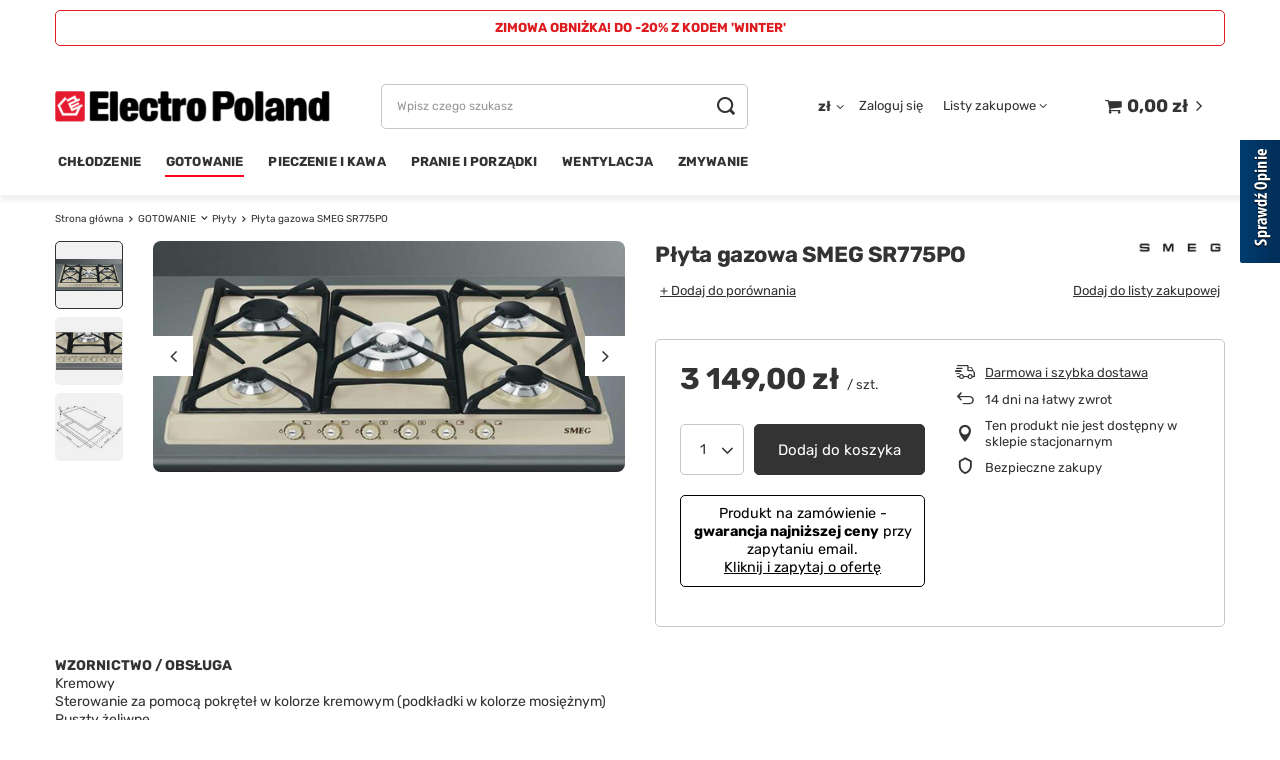

--- FILE ---
content_type: text/html; charset=utf-8
request_url: https://electropoland.pl/product-pol-2190-Plyta-gazowa-SMEG-SR775PO.html
body_size: 20634
content:
<!DOCTYPE html>
<html lang="pl" class="--vat --gross " ><head><meta name='viewport' content='user-scalable=no, initial-scale = 1.0, maximum-scale = 1.0, width=device-width, viewport-fit=cover'/> <link rel="preload" crossorigin="anonymous" as="font" href="/gfx/standards/fontello.woff?v=2"><meta http-equiv="Content-Type" content="text/html; charset=utf-8"><meta http-equiv="X-UA-Compatible" content="IE=edge"><title>Płyta gazowa SMEG SR775PO   | GOTOWANIE \ Płyty KUP NA CENEO - towary z włączoną opcją "Kup na Ceneo" TREŚĆ DODATKOWA W NAZWIE TOWARÓW - treść dodawana do nazw towarów na Ceneo \ ZIMOWA OBNIŻKA! DO -20% Z KODEM 'WINTER' !!! GWARANCJA 5 LAT, RATY %, DOSTAWA 0 ZŁ !</title><meta name="keywords" content="Płyta gazowa SMEG SR775PO    Smeg  Kolor Biały / Jasnoszary / Kremowy / Beżowy Ilość pól grzewczych w płycie 5 Rodzaj płyty kuchennej Gazowa Rodzaj płyty gazowej Stalowa Szerokość [cm] 61 - 80  SR775PO SR775PO 8017709140847 | GOTOWANIE \ Płyty KUP NA CENEO - towary z włączoną opcją &quot;Kup na Ceneo&quot; TREŚĆ DODATKOWA W NAZWIE TOWARÓW - treść dodawana do nazw towarów na Ceneo \ ZIMOWA OBNIŻKA! DO -20% Z KODEM 'WINTER' !!! GWARANCJA 5 LAT, RATY %, DOSTAWA 0 ZŁ !"><meta name="description" content="Płyta gazowa SMEG SR775PO   |  | GOTOWANIE \ Płyty KUP NA CENEO - towary z włączoną opcją &quot;Kup na Ceneo&quot; TREŚĆ DODATKOWA W NAZWIE TOWARÓW - treść dodawana do nazw towarów na Ceneo \ ZIMOWA OBNIŻKA! DO -20% Z KODEM 'WINTER' !!! GWARANCJA 5 LAT, RATY %, DOSTAWA 0 ZŁ !"><link rel="icon" href="/gfx/pol/favicon.ico"><meta name="theme-color" content="#FB001F"><meta name="msapplication-navbutton-color" content="#FB001F"><meta name="apple-mobile-web-app-status-bar-style" content="#FB001F"><link rel="preload stylesheet" as="style" href="/gfx/pol/style.css.gzip?r=1713441136"><script>var app_shop={urls:{prefix:'data="/gfx/'.replace('data="', '')+'pol/',graphql:'/graphql/v1/'},vars:{priceType:'gross',priceTypeVat:true,productDeliveryTimeAndAvailabilityWithBasket:false,geoipCountryCode:'US',},txt:{priceTypeText:' brutto',},fn:{},fnrun:{},files:[],graphql:{}};const getCookieByName=(name)=>{const value=`; ${document.cookie}`;const parts = value.split(`; ${name}=`);if(parts.length === 2) return parts.pop().split(';').shift();return false;};if(getCookieByName('freeeshipping_clicked')){document.documentElement.classList.remove('--freeShipping');}if(getCookieByName('rabateCode_clicked')){document.documentElement.classList.remove('--rabateCode');}function hideClosedBars(){const closedBarsArray=JSON.parse(localStorage.getItem('closedBars'))||[];if(closedBarsArray.length){const styleElement=document.createElement('style');styleElement.textContent=`${closedBarsArray.map((el)=>`#${el}`).join(',')}{display:none !important;}`;document.head.appendChild(styleElement);}}hideClosedBars();</script><meta name="robots" content="index,follow"><meta name="rating" content="general"><meta name="Author" content="ElectroPoland na bazie IdoSell (www.idosell.com/shop).">
<!-- Begin LoginOptions html -->

<style>
#client_new_social .service_item[data-name="service_Apple"]:before, 
#cookie_login_social_more .service_item[data-name="service_Apple"]:before,
.oscop_contact .oscop_login__service[data-service="Apple"]:before {
    display: block;
    height: 2.6rem;
    content: url('/gfx/standards/apple.svg?r=1743165583');
}
.oscop_contact .oscop_login__service[data-service="Apple"]:before {
    height: auto;
    transform: scale(0.8);
}
#client_new_social .service_item[data-name="service_Apple"]:has(img.service_icon):before,
#cookie_login_social_more .service_item[data-name="service_Apple"]:has(img.service_icon):before,
.oscop_contact .oscop_login__service[data-service="Apple"]:has(img.service_icon):before {
    display: none;
}
</style>

<!-- End LoginOptions html -->

<!-- Open Graph -->
<meta property="og:type" content="website"><meta property="og:url" content="https://electropoland.pl/product-pol-2190-Plyta-gazowa-SMEG-SR775PO.html
"><meta property="og:title" content="Płyta gazowa SMEG SR775PO "><meta property="og:site_name" content="ElectroPoland"><meta property="og:locale" content="pl_PL"><meta property="og:image" content="https://electropoland.pl/hpeciai/14beccd40fa2fbc35ee675793e303193/pol_pl_Plyta-gazowa-SMEG-SR775PO-2190_2.jpg"><meta property="og:image:width" content="565"><meta property="og:image:height" content="276"><link rel="manifest" href="https://electropoland.pl/data/include/pwa/2/manifest.json?t=3"><meta name="apple-mobile-web-app-capable" content="yes"><meta name="apple-mobile-web-app-status-bar-style" content="black"><meta name="apple-mobile-web-app-title" content="electropoland.pl"><link rel="apple-touch-icon" href="/data/include/pwa/2/icon-128.png"><link rel="apple-touch-startup-image" href="/data/include/pwa/2/logo-512.png" /><meta name="msapplication-TileImage" content="/data/include/pwa/2/icon-144.png"><meta name="msapplication-TileColor" content="#2F3BA2"><meta name="msapplication-starturl" content="/"><script type="application/javascript">var _adblock = true;</script><script async src="/data/include/advertising.js"></script><script type="application/javascript">var statusPWA = {
                online: {
                    txt: "Połączono z internetem",
                    bg: "#5fa341"
                },
                offline: {
                    txt: "Brak połączenia z internetem",
                    bg: "#eb5467"
                }
            }</script><script async type="application/javascript" src="/ajax/js/pwa_online_bar.js?v=1&r=6"></script><script >
window.dataLayer = window.dataLayer || [];
window.gtag = function gtag() {
dataLayer.push(arguments);
}
gtag('consent', 'default', {
'ad_storage': 'denied',
'analytics_storage': 'denied',
'ad_personalization': 'denied',
'ad_user_data': 'denied',
'wait_for_update': 500
});

gtag('set', 'ads_data_redaction', true);
</script><script id="iaiscript_1" data-requirements="W10=" data-ga4_sel="ga4script">
window.iaiscript_1 = `<${'script'}  class='google_consent_mode_update'>
gtag('consent', 'update', {
'ad_storage': 'denied',
'analytics_storage': 'denied',
'ad_personalization': 'denied',
'ad_user_data': 'denied'
});
</${'script'}>`;
</script>
<!-- End Open Graph -->

<link rel="canonical" href="https://electropoland.pl/product-pol-2190-Plyta-gazowa-SMEG-SR775PO.html" />

                <!-- Global site tag (gtag.js) -->
                <script  async src="https://www.googletagmanager.com/gtag/js?id=AW-696308011"></script>
                <script >
                    window.dataLayer = window.dataLayer || [];
                    window.gtag = function gtag(){dataLayer.push(arguments);}
                    gtag('js', new Date());
                    
                    gtag('config', 'AW-696308011', {"allow_enhanced_conversions":true});

                </script>
                
<!-- Begin additional html or js -->


<!--48|2|30-->
<style>
/* LISTEK DLA PC */
#BadgeContainer_db8d3657bdbe440c985ae127463eaad4 {
     -webkit-filter: grayscale(100%);
     -moz-filter: grayscale(100%);
     filter: grayscale(100%);
     -webkit-transition: 0.7s;
     -moz-transition: 0.7s;
     transition: 0.7s;
}
#BadgeContainer_db8d3657bdbe440c985ae127463eaad4:hover {
     -webkit-filter: grayscale(0%);
     -moz-filter: grayscale(0%);
     filter: grayscale(0%);
}

/* KONTENER DLA TABLETÓW I KOMÓREK */
#tsbadgeResponsiveTop_db8d3657bdbe440c985ae127463eaad4node {
     margin-bottom: 5px !important;
     -webkit-filter: grayscale(100%);
     -moz-filter: grayscale(100%);
     filter: grayscale(100%);
     -webkit-transition: 0.7s;
     -moz-transition: 0.7s;
     transition: 0.7s;
}
#tsbadgeResponsiveTop_db8d3657bdbe440c985ae127463eaad4node:hover {
     -webkit-filter: grayscale(0%);
     -moz-filter: grayscale(0%);
     filter: grayscale(0%);
}
</style>

<!-- End additional html or js -->
<script>(function(w,d,s,i,dl){w._ceneo = w._ceneo || function () {
w._ceneo.e = w._ceneo.e || []; w._ceneo.e.push(arguments); };
w._ceneo.e = w._ceneo.e || [];dl=dl===undefined?"dataLayer":dl;
const f = d.getElementsByTagName(s)[0], j = d.createElement(s); j.defer = true;
j.src = "https://ssl.ceneo.pl/ct/v5/script.js?accountGuid=" + i + "&t=" +
Date.now() + (dl ? "&dl=" + dl : ""); f.parentNode.insertBefore(j, f);
})(window, document, "script", "b01b370a-63f1-41eb-9e4e-d951e5b75e89");</script>
                <script>
                if (window.ApplePaySession && window.ApplePaySession.canMakePayments()) {
                    var applePayAvailabilityExpires = new Date();
                    applePayAvailabilityExpires.setTime(applePayAvailabilityExpires.getTime() + 2592000000); //30 days
                    document.cookie = 'applePayAvailability=yes; expires=' + applePayAvailabilityExpires.toUTCString() + '; path=/;secure;'
                    var scriptAppleJs = document.createElement('script');
                    scriptAppleJs.src = "/ajax/js/apple.js?v=3";
                    if (document.readyState === "interactive" || document.readyState === "complete") {
                          document.body.append(scriptAppleJs);
                    } else {
                        document.addEventListener("DOMContentLoaded", () => {
                            document.body.append(scriptAppleJs);
                        });  
                    }
                } else {
                    document.cookie = 'applePayAvailability=no; path=/;secure;'
                }
                </script>
                <script>let paypalDate = new Date();
                    paypalDate.setTime(paypalDate.getTime() + 86400000);
                    document.cookie = 'payPalAvailability_PLN=-1; expires=' + paypalDate.getTime() + '; path=/; secure';
                </script><link rel="preload" as="image" href="/hpeciai/61b7b77db13c668654b90583332f5eeb/pol_pm_Plyta-gazowa-SMEG-SR775PO-2190_2.jpg"><style>
							#photos_slider[data-skeleton] .photos__link:before {
								padding-top: calc(276/565* 100%);
							}
							@media (min-width: 979px) {.photos__slider[data-skeleton] .photos__figure:not(.--nav):first-child .photos__link {
								max-height: 276px;
							}}
						</style></head><body><div id="container" class="projector_page container max-width-1200"><header class=" commercial_banner"><script class="ajaxLoad">
                app_shop.vars.vat_registered = "true";
                app_shop.vars.currency_format = "###,##0.00";
                
                    app_shop.vars.currency_before_value = false;
                
                    app_shop.vars.currency_space = true;
                
                app_shop.vars.symbol = "zł";
                app_shop.vars.id= "PLN";
                app_shop.vars.baseurl = "http://electropoland.pl/";
                app_shop.vars.sslurl= "https://electropoland.pl/";
                app_shop.vars.curr_url= "%2Fproduct-pol-2190-Plyta-gazowa-SMEG-SR775PO.html";
                

                var currency_decimal_separator = ',';
                var currency_grouping_separator = ' ';

                
                    app_shop.vars.blacklist_extension = ["exe","com","swf","js","php"];
                
                    app_shop.vars.blacklist_mime = ["application/javascript","application/octet-stream","message/http","text/javascript","application/x-deb","application/x-javascript","application/x-shockwave-flash","application/x-msdownload"];
                
                    app_shop.urls.contact = "/contact-pol.html";
                </script><div id="viewType" style="display:none"></div><div class="bars_top bars"><div class="bars__item" id="bar122" style="--background-color:#ffffff;--border-color:#df1c1f;--font-color:#de1b1e;"><div class="bars__wrapper"><div class="bars__content"> <strong><center>ZIMOWA OBNIŻKA! DO -20% Z KODEM 'WINTER'</center></strong></div></div></div></div><script>document.documentElement.style.setProperty('--bars-height',`${document.querySelector('.bars_top').offsetHeight}px`);</script><div id="logo" class="d-flex align-items-center" data-bg="/data/gfx/mask/pol/top_2_big.png"><a href="/." target="_self"><img src="/data/gfx/mask/pol/logo_2_big.png" alt="ElectroPoland" width="375" height="84"></a></div><form action="https://electropoland.pl/search.php" method="get" id="menu_search" class="menu_search"><a href="#showSearchForm" class="menu_search__mobile"></a><div class="menu_search__block"><div class="menu_search__item --input"><input class="menu_search__input" type="text" name="text" autocomplete="off" placeholder="Wpisz czego szukasz"><button class="menu_search__submit" type="submit"></button></div><div class="menu_search__item --results search_result"></div></div></form><div id="menu_settings" class="align-items-center justify-content-center justify-content-lg-end"><div class="open_trigger"><span class="d-none d-md-inline-block flag_txt">zł</span><div class="menu_settings_wrapper d-md-none"><div class="menu_settings_inline"><div class="menu_settings_header">
								Język i waluta: 
							</div><div class="menu_settings_content"><span class="menu_settings_flag flag flag_pol"></span><strong class="menu_settings_value"><span class="menu_settings_language">pl</span><span> | </span><span class="menu_settings_currency">zł</span></strong></div></div><div class="menu_settings_inline"><div class="menu_settings_header">
								Dostawa do: 
							</div><div class="menu_settings_content"><strong class="menu_settings_value">Polska</strong></div></div></div><i class="icon-angle-down d-none d-md-inline-block"></i></div><form action="https://electropoland.pl/settings.php" method="post"><ul><li><div class="form-group"><label for="menu_settings_curr">Waluta</label><div class="select-after"><select class="form-control" name="curr" id="menu_settings_curr"><option value="PLN" selected>zł</option><option value="EUR">€ (1 zł = 0.2378€)
															</option></select></div></div></li><li class="buttons"><button class="btn --solid --large" type="submit">
								Zastosuj zmiany
							</button></li></ul></form><div id="menu_additional"><a class="account_link" href="https://electropoland.pl/login.php">Zaloguj się</a><div class="shopping_list_top" data-empty="true"><a href="https://electropoland.pl/pl/shoppinglist/" class="wishlist_link slt_link">Listy zakupowe</a><div class="slt_lists"><ul class="slt_lists__nav"><li class="slt_lists__nav_item" data-list_skeleton="true" data-list_id="true" data-shared="true"><a class="slt_lists__nav_link" data-list_href="true"><span class="slt_lists__nav_name" data-list_name="true"></span><span class="slt_lists__count" data-list_count="true">0</span></a></li></ul><span class="slt_lists__empty">Dodaj do nich produkty, które lubisz i chcesz kupić później.</span></div></div></div></div><div class="shopping_list_top_mobile d-none" data-empty="true"><a href="https://electropoland.pl/pl/shoppinglist/" class="sltm_link"></a></div><div class="sl_choose sl_dialog"><div class="sl_choose__wrapper sl_dialog__wrapper"><div class="sl_choose__item --top sl_dialog_close mb-2"><strong class="sl_choose__label">Zapisz na liście zakupowej</strong></div><div class="sl_choose__item --lists" data-empty="true"><div class="sl_choose__list f-group --radio m-0 d-md-flex align-items-md-center justify-content-md-between" data-list_skeleton="true" data-list_id="true" data-shared="true"><input type="radio" name="add" class="sl_choose__input f-control" id="slChooseRadioSelect" data-list_position="true"><label for="slChooseRadioSelect" class="sl_choose__group_label f-label py-4" data-list_position="true"><span class="sl_choose__sub d-flex align-items-center"><span class="sl_choose__name" data-list_name="true"></span><span class="sl_choose__count" data-list_count="true">0</span></span></label><button type="button" class="sl_choose__button --desktop btn --solid">Zapisz</button></div></div><div class="sl_choose__item --create sl_create mt-4"><a href="#new" class="sl_create__link  align-items-center">Stwórz nową listę zakupową</a><form class="sl_create__form align-items-center"><div class="sl_create__group f-group --small mb-0"><input type="text" class="sl_create__input f-control" required="required"><label class="sl_create__label f-label">Nazwa nowej listy</label></div><button type="submit" class="sl_create__button btn --solid ml-2 ml-md-3">Utwórz listę</button></form></div><div class="sl_choose__item --mobile mt-4 d-flex justify-content-center d-md-none"><button class="sl_choose__button --mobile btn --solid --large">Zapisz</button></div></div></div><div id="menu_basket" class="topBasket"><a class="topBasket__sub" href="/basketedit.php"><span class="badge badge-info"></span><strong class="topBasket__price" style="display: none;">0,00 zł</strong></a><div class="topBasket__details --products" style="display: none;"><div class="topBasket__block --labels"><label class="topBasket__item --name">Produkt</label><label class="topBasket__item --sum">Ilość</label><label class="topBasket__item --prices">Cena</label></div><div class="topBasket__block --products"></div></div><div class="topBasket__details --shipping" style="display: none;"><span class="topBasket__name">Koszt dostawy od</span><span id="shipppingCost"></span></div><script>
						app_shop.vars.cache_html = true;
					</script></div><nav id="menu_categories" class="wide"><button type="button" class="navbar-toggler"><i class="icon-reorder"></i></button><div class="navbar-collapse" id="menu_navbar"><ul class="navbar-nav mx-md-n2"><li class="nav-item"><a  href="/pol_m_CHLODZENIE-419.html" target="_self" title="CHŁODZENIE" class="nav-link" >CHŁODZENIE</a><ul class="navbar-subnav"><li class="nav-item empty"><a  href="/pol_m_CHLODZENIE_Akcesoria-442.html" target="_self" title="Akcesoria" class="nav-link" >Akcesoria</a></li><li class="nav-item empty"><a  href="/pol_m_CHLODZENIE_Blast-Chiller-811.html" target="_self" title="Blast Chiller" class="nav-link" >Blast Chiller</a></li><li class="nav-item empty"><a  href="/pol_m_CHLODZENIE_Chlodziarki-440.html" target="_self" title="Chłodziarki" class="nav-link" >Chłodziarki</a></li><li class="nav-item empty"><a  href="/pol_m_CHLODZENIE_Chlodziarko-zamrazarki-439.html" target="_self" title="Chłodziarko - zamrażarki" class="nav-link" >Chłodziarko - zamrażarki</a></li><li class="nav-item empty"><a  href="/pol_m_CHLODZENIE_Humidory-1062.html" target="_self" title="Humidory" class="nav-link" >Humidory</a></li><li class="nav-item empty"><a  href="/pol_m_CHLODZENIE_Winiarki-438.html" target="_self" title="Winiarki" class="nav-link" >Winiarki</a></li><li class="nav-item empty"><a  href="/pol_m_CHLODZENIE_Zamrazarki-441.html" target="_self" title="Zamrażarki" class="nav-link" >Zamrażarki</a></li></ul></li><li class="nav-item active"><a  href="/pol_m_GOTOWANIE-417.html" target="_self" title="GOTOWANIE" class="nav-link active" >GOTOWANIE</a><ul class="navbar-subnav"><li class="nav-item empty"><a  href="/pol_m_GOTOWANIE_Akcesoria-432.html" target="_self" title="Akcesoria" class="nav-link" >Akcesoria</a></li><li class="nav-item empty"><a  href="/pol_m_GOTOWANIE_Kuchnie-wolnostojace-429.html" target="_self" title="Kuchnie wolnostojące" class="nav-link" >Kuchnie wolnostojące</a></li><li class="nav-item empty"><a  href="/pol_m_GOTOWANIE_Mikrofalowki-430.html" target="_self" title="Mikrofalówki" class="nav-link" >Mikrofalówki</a></li><li class="nav-item empty"><a  href="/pol_m_GOTOWANIE_Pakowarki-prozniowe-1372.html" target="_self" title="Pakowarki próżniowe" class="nav-link" >Pakowarki próżniowe</a></li><li class="nav-item active empty"><a  href="/pol_m_GOTOWANIE_Plyty-428.html" target="_self" title="Płyty" class="nav-link active" >Płyty</a></li><li class="nav-item empty"><a  href="/pol_m_GOTOWANIE_Plyty-z-wbudowanym-okapem-933.html" target="_self" title="Płyty z wbudowanym okapem" class="nav-link" >Płyty z wbudowanym okapem</a></li><li class="nav-item empty"><a  href="/pol_m_GOTOWANIE_Sokowirowki-Wyciskarki-1343.html" target="_self" title="Sokowirówki / Wyciskarki" class="nav-link" >Sokowirówki / Wyciskarki</a></li></ul></li><li class="nav-item"><a  href="/pol_m_PIECZENIE-I-KAWA-421.html" target="_self" title="PIECZENIE I KAWA" class="nav-link" >PIECZENIE I KAWA</a><ul class="navbar-subnav"><li class="nav-item empty"><a  href="/pol_m_PIECZENIE-I-KAWA_Akcesoria-447.html" target="_self" title="Akcesoria" class="nav-link" >Akcesoria</a></li><li class="nav-item empty"><a  href="/pol_m_PIECZENIE-I-KAWA_Ekspresy-do-kawy-446.html" target="_self" title="Ekspresy do kawy" class="nav-link" >Ekspresy do kawy</a></li><li class="nav-item empty"><a  href="/pol_m_PIECZENIE-I-KAWA_Piekarnik-z-funkcja-mikrofali-1382.html" target="_self" title="Piekarnik z funkcją mikrofali" class="nav-link" >Piekarnik z funkcją mikrofali</a></li><li class="nav-item empty"><a  href="/pol_m_PIECZENIE-I-KAWA_Piekarnik-z-funkcja-pary-i-mikrofali-1391.html" target="_self" title="Piekarnik z funkcją pary i mikrofali" class="nav-link" >Piekarnik z funkcją pary i mikrofali</a></li><li class="nav-item empty"><a  href="/pol_m_PIECZENIE-I-KAWA_Piekarniki-445.html" target="_self" title="Piekarniki" class="nav-link" >Piekarniki</a></li><li class="nav-item empty"><a  href="/pol_m_PIECZENIE-I-KAWA_Piekarniki-100-pary-1026.html" target="_self" title="Piekarniki 100% pary" class="nav-link" >Piekarniki 100% pary</a></li><li class="nav-item empty"><a  href="/pol_m_PIECZENIE-I-KAWA_Szuflady-433.html" target="_self" title="Szuflady" class="nav-link" >Szuflady</a></li><li class="nav-item empty"><a  href="/pol_m_PIECZENIE-I-KAWA_Tostery-Gofrownice-1344.html" target="_self" title="Tostery / Gofrownice" class="nav-link" >Tostery / Gofrownice</a></li></ul></li><li class="nav-item"><a  href="/pol_m_PRANIE-I-PORZADKI-420.html" target="_self" title="PRANIE I PORZĄDKI" class="nav-link" >PRANIE I PORZĄDKI</a><ul class="navbar-subnav"><li class="nav-item empty"><a  href="/pol_m_PRANIE-I-PORZADKI_Pralki-1334.html" target="_self" title="Pralki" class="nav-link" >Pralki</a></li><li class="nav-item empty"><a  href="/pol_m_PRANIE-I-PORZADKI_Pralko-suszarki-1336.html" target="_self" title="Pralko-suszarki" class="nav-link" >Pralko-suszarki</a></li><li class="nav-item empty"><a  href="/pol_m_PRANIE-I-PORZADKI_Suszarki-1335.html" target="_self" title="Suszarki" class="nav-link" >Suszarki</a></li></ul></li><li class="nav-item"><a  href="/pol_m_WENTYLACJA-416.html" target="_self" title="WENTYLACJA" class="nav-link" >WENTYLACJA</a><ul class="navbar-subnav"><li class="nav-item empty"><a  href="/pol_m_WENTYLACJA_Akcesoria-427.html" target="_self" title="Akcesoria" class="nav-link" >Akcesoria</a></li><li class="nav-item empty"><a  href="/pol_m_WENTYLACJA_Okapy-426.html" target="_self" title="Okapy" class="nav-link" >Okapy</a></li><li class="nav-item empty"><a  href="/pol_m_WENTYLACJA_Silniki-1398.html" target="_self" title="Silniki" class="nav-link" >Silniki</a></li></ul></li><li class="nav-item"><a  href="/pol_m_ZMYWANIE-418.html" target="_self" title="ZMYWANIE" class="nav-link" >ZMYWANIE</a><ul class="navbar-subnav"><li class="nav-item empty"><a  href="/pol_m_ZMYWANIE_Akcesoria-437.html" target="_self" title="Akcesoria" class="nav-link" >Akcesoria</a></li><li class="nav-item empty"><a  href="/pol_m_ZMYWANIE_Baterie-kuchenne-435.html" target="_self" title="Baterie kuchenne" class="nav-link" >Baterie kuchenne</a></li><li class="nav-item empty"><a  href="/pol_m_ZMYWANIE_Baterie-kuchenne-zestawy-1078.html" target="_self" title="Baterie kuchenne - zestawy" class="nav-link" >Baterie kuchenne - zestawy</a></li><li class="nav-item empty"><a  href="/pol_m_ZMYWANIE_Rozdrabniacze-798.html" target="_self" title="Rozdrabniacze" class="nav-link" >Rozdrabniacze</a></li><li class="nav-item empty"><a  href="/pol_m_ZMYWANIE_Zlewozmywaki-434.html" target="_self" title="Zlewozmywaki" class="nav-link" >Zlewozmywaki</a></li><li class="nav-item empty"><a  href="/pol_m_ZMYWANIE_Zmywarki-436.html" target="_self" title="Zmywarki" class="nav-link" >Zmywarki</a></li></ul></li></ul></div></nav><div id="breadcrumbs" class="breadcrumbs"><div class="back_button"><button id="back_button"><i class="icon-angle-left"></i> Wstecz</button></div><div class="list_wrapper"><ol><li class="bc-main"><span><a href="/">Strona główna</a></span></li><li class="category bc-item-1 --more"><a class="category" href="/pol_m_GOTOWANIE-417.html">GOTOWANIE</a><ul class="breadcrumbs__sub"><li class="breadcrumbs__item"><a class="breadcrumbs__link --link" href="/pol_m_GOTOWANIE_Akcesoria-432.html">Akcesoria</a></li><li class="breadcrumbs__item"><a class="breadcrumbs__link --link" href="/pol_m_GOTOWANIE_Kuchnie-wolnostojace-429.html">Kuchnie wolnostojące</a></li><li class="breadcrumbs__item"><a class="breadcrumbs__link --link" href="/pol_m_GOTOWANIE_Mikrofalowki-430.html">Mikrofalówki</a></li><li class="breadcrumbs__item"><a class="breadcrumbs__link --link" href="/pol_m_GOTOWANIE_Pakowarki-prozniowe-1372.html">Pakowarki próżniowe</a></li><li class="breadcrumbs__item"><a class="breadcrumbs__link --link" href="/pol_m_GOTOWANIE_Plyty-428.html">Płyty</a></li><li class="breadcrumbs__item"><a class="breadcrumbs__link --link" href="/pol_m_GOTOWANIE_Plyty-z-wbudowanym-okapem-933.html">Płyty z wbudowanym okapem</a></li><li class="breadcrumbs__item"><a class="breadcrumbs__link --link" href="/pol_m_GOTOWANIE_Sokowirowki-Wyciskarki-1343.html">Sokowirówki / Wyciskarki</a></li></ul></li><li class="category bc-item-2 bc-active"><a class="category" href="/pol_m_GOTOWANIE_Plyty-428.html">Płyty</a></li><li class="bc-active bc-product-name"><span>Płyta gazowa SMEG SR775PO </span></li></ol></div></div></header><div id="layout" class="row clearfix"><aside class="col-3"><section class="shopping_list_menu"><div class="shopping_list_menu__block --lists slm_lists" data-empty="true"><span class="slm_lists__label">Listy zakupowe</span><ul class="slm_lists__nav"><li class="slm_lists__nav_item" data-list_skeleton="true" data-list_id="true" data-shared="true"><a class="slm_lists__nav_link" data-list_href="true"><span class="slm_lists__nav_name" data-list_name="true"></span><span class="slm_lists__count" data-list_count="true">0</span></a></li><li class="slm_lists__nav_header"><span class="slm_lists__label">Listy zakupowe</span></li></ul><a href="#manage" class="slm_lists__manage d-none align-items-center d-md-flex">Zarządzaj listami</a></div><div class="shopping_list_menu__block --bought slm_bought"><a class="slm_bought__link d-flex" href="https://electropoland.pl/products-bought.php">
						Lista dotychczas zamówionych produktów
					</a></div><div class="shopping_list_menu__block --info slm_info"><strong class="slm_info__label d-block mb-3">Jak działa lista zakupowa?</strong><ul class="slm_info__list"><li class="slm_info__list_item d-flex mb-3">
							Po zalogowaniu możesz umieścić i przechowywać na liście zakupowej dowolną liczbę produktów nieskończenie długo.
						</li><li class="slm_info__list_item d-flex mb-3">
							Dodanie produktu do listy zakupowej nie oznacza automatycznie jego rezerwacji.
						</li><li class="slm_info__list_item d-flex mb-3">
							Dla niezalogowanych klientów lista zakupowa przechowywana jest do momentu wygaśnięcia sesji (około 24h).
						</li></ul></div></section><div id="mobileCategories" class="mobileCategories"><div class="mobileCategories__item --menu"><a class="mobileCategories__link --active" href="#" data-ids="#menu_search,.shopping_list_menu,#menu_search,#menu_navbar,#menu_navbar3, #menu_blog">
                            Menu
                        </a></div><div class="mobileCategories__item --account"><a class="mobileCategories__link" href="#" data-ids="#menu_contact,#login_menu_block">
                            Konto
                        </a></div><div class="mobileCategories__item --settings"><a class="mobileCategories__link" href="#" data-ids="#menu_settings">
                                Ustawienia
                            </a></div></div><div class="setMobileGrid" data-item="#menu_navbar"></div><div class="setMobileGrid" data-item="#menu_navbar3" data-ismenu1="true"></div><div class="setMobileGrid" data-item="#menu_blog"></div><div class="login_menu_block d-lg-none" id="login_menu_block"><a class="sign_in_link" href="/login.php" title=""><i class="icon-user"></i><span>Zaloguj się</span></a><a class="registration_link" href="/client-new.php?register" title=""><i class="icon-lock"></i><span>Zarejestruj się</span></a><a class="order_status_link" href="/order-open.php" title=""><i class="icon-globe"></i><span>Sprawdź status zamówienia</span></a></div><div class="setMobileGrid" data-item="#menu_contact"></div><div class="setMobileGrid" data-item="#menu_settings"></div></aside><div id="content" class="col-12"><div id="menu_compare_product" class="compare mb-2 pt-sm-3 pb-sm-3 mb-sm-3" style="display: none;"><div class="compare__label d-none d-sm-block">Dodane do porównania</div><div class="compare__sub"></div><div class="compare__buttons"><a class="compare__button btn --solid --secondary" href="https://electropoland.pl/product-compare.php" title="Porównaj wszystkie produkty" target="_blank"><span>Porównaj produkty </span><span class="d-sm-none">(0)</span></a><a class="compare__button --remove btn d-none d-sm-block" href="https://electropoland.pl/settings.php?comparers=remove&amp;product=###" title="Usuń wszystkie produkty">
                        Usuń produkty
                    </a></div><script>
                        var cache_html = true;
                    </script></div><section id="projector_photos" class="photos d-flex align-items-start mb-4" data-nav="true"><div id="photos_nav" class="photos__nav d-none d-md-flex flex-md-column"><figure class="photos__figure --nav"><a class="photos__link --nav" href="/hpeciai/14beccd40fa2fbc35ee675793e303193/pol_pl_Plyta-gazowa-SMEG-SR775PO-2190_2.jpg" data-slick-index="0" data-width="100" data-height="49"><img class="photos__photo b-lazy --nav" width="100" height="49" alt="Płyta gazowa SMEG SR775PO " data-src="/hpeciai/70cf7852a22e9647ee97dfc29feee14c/pol_ps_Plyta-gazowa-SMEG-SR775PO-2190_2.jpg"></a></figure><figure class="photos__figure --nav"><a class="photos__link --nav" href="/hpeciai/78c28517c3d3fa1b11f178ab53999dc7/pol_pl_Plyta-gazowa-SMEG-SR775PO-2190_1.jpg" data-slick-index="1" data-width="100" data-height="100"><img class="photos__photo b-lazy --nav" width="100" height="100" alt="Płyta gazowa SMEG SR775PO " data-src="/hpeciai/74a332c4023a398a7fc2b796fc08204b/pol_ps_Plyta-gazowa-SMEG-SR775PO-2190_1.jpg"></a></figure><figure class="photos__figure --nav"><a class="photos__link --nav" href="/hpeciai/ec15fb4c3ca9107d8668aa4a197aac01/pol_pl_Plyta-gazowa-SMEG-SR775PO-2190_3.jpg" data-slick-index="2" data-width="100" data-height="66"><img class="photos__photo b-lazy --nav" width="100" height="66" alt="Płyta gazowa SMEG SR775PO " data-src="/hpeciai/5cc2d35343505a83770b5de1eeded881/pol_ps_Plyta-gazowa-SMEG-SR775PO-2190_3.jpg"></a></figure></div><div id="photos_slider" class="photos__slider" data-skeleton="true" data-nav="true"><div class="photos___slider_wrapper"><figure class="photos__figure"><a class="photos__link" href="/hpeciai/14beccd40fa2fbc35ee675793e303193/pol_pl_Plyta-gazowa-SMEG-SR775PO-2190_2.jpg" data-width="750" data-height="366"><img class="photos__photo" width="750" height="366" alt="Płyta gazowa SMEG SR775PO " src="/hpeciai/61b7b77db13c668654b90583332f5eeb/pol_pm_Plyta-gazowa-SMEG-SR775PO-2190_2.jpg"></a></figure><figure class="photos__figure"><a class="photos__link" href="/hpeciai/78c28517c3d3fa1b11f178ab53999dc7/pol_pl_Plyta-gazowa-SMEG-SR775PO-2190_1.jpg" data-width="600" data-height="600"><img class="photos__photo slick-loading" width="600" height="600" alt="Płyta gazowa SMEG SR775PO " data-lazy="/hpeciai/e0d6cebc7dd40cbaba85de402ba8e1a0/pol_pm_Plyta-gazowa-SMEG-SR775PO-2190_1.jpg"></a></figure><figure class="photos__figure"><a class="photos__link" href="/hpeciai/ec15fb4c3ca9107d8668aa4a197aac01/pol_pl_Plyta-gazowa-SMEG-SR775PO-2190_3.jpg" data-width="600" data-height="394"><img class="photos__photo slick-loading" width="600" height="394" alt="Płyta gazowa SMEG SR775PO " data-lazy="/hpeciai/09dcec1eb62c7a271c2a298fb06ba062/pol_pm_Plyta-gazowa-SMEG-SR775PO-2190_3.jpg"></a></figure></div></div></section><div class="pswp" tabindex="-1" role="dialog" aria-hidden="true"><div class="pswp__bg"></div><div class="pswp__scroll-wrap"><div class="pswp__container"><div class="pswp__item"></div><div class="pswp__item"></div><div class="pswp__item"></div></div><div class="pswp__ui pswp__ui--hidden"><div class="pswp__top-bar"><div class="pswp__counter"></div><button class="pswp__button pswp__button--close" title="Close (Esc)"></button><button class="pswp__button pswp__button--share" title="Share"></button><button class="pswp__button pswp__button--fs" title="Toggle fullscreen"></button><button class="pswp__button pswp__button--zoom" title="Zoom in/out"></button><div class="pswp__preloader"><div class="pswp__preloader__icn"><div class="pswp__preloader__cut"><div class="pswp__preloader__donut"></div></div></div></div></div><div class="pswp__share-modal pswp__share-modal--hidden pswp__single-tap"><div class="pswp__share-tooltip"></div></div><button class="pswp__button pswp__button--arrow--left" title="Previous (arrow left)"></button><button class="pswp__button pswp__button--arrow--right" title="Next (arrow right)"></button><div class="pswp__caption"><div class="pswp__caption__center"></div></div></div></div></div><section id="projector_productname" class="product_name mb-4 mb-md-6"><div class="product_name__block --name mb-4 mb-md-3 d-sm-flex justify-content-sm-between mb-sm-4"><h1 class="product_name__name m-0">Płyta gazowa SMEG SR775PO </h1><div class="product_name__firm_logo d-none d-sm-flex justify-content-sm-end align-items-sm-center ml-sm-2"><a class="firm_logo" href="/firm-pol-1308137310-Smeg.html"><img class="b-lazy" src="/gfx/standards/loader.gif?r=1713441121" data-src="/data/lang/pol/producers/gfx/projector/1308137310_1.jpg" title="Smeg" alt="Smeg"></a></div></div><div class="product_name__block --links d-lg-flex align-items-lg-center col-12 px-0"><div class="product_name__actions d-flex flex-wrap justify-content-between align-items-center col-12 px-0"><a class="product_name__action --compare --add px-1" href="https://electropoland.pl/settings.php?comparers=add&amp;product=2190" title="Kliknij, aby dodać produkt do porównania"><span>+ Dodaj do porównania</span></a><a class="product_name__action --shopping-list px-1 d-flex align-items-center" href="#addToShoppingList" title="Kliknij, aby dodać produkt do listy zakupowej"><span>Dodaj do listy zakupowej</span></a></div></div></section><script class="ajaxLoad">
		cena_raty = 3149.00;
		
				var client_login = 'false'
			
		var client_points = '';
		var points_used = '';
		var shop_currency = 'zł';
		var product_data = {
		"product_id": '2190',
		
		"currency":"zł",
		"product_type":"product_item",
		"unit":"szt.",
		"unit_plural":"szt.",

		"unit_sellby":"1",
		"unit_precision":"0",

		"base_price":{
		
			"maxprice":"3149.00",
		
			"maxprice_formatted":"3 149,00 zł",
		
			"maxprice_net":"2560.16",
		
			"maxprice_net_formatted":"2 560,16 zł",
		
			"minprice":"3149.00",
		
			"minprice_formatted":"3 149,00 zł",
		
			"minprice_net":"2560.16",
		
			"minprice_net_formatted":"2 560,16 zł",
		
			"size_max_maxprice_net":"0.00",
		
			"size_min_maxprice_net":"0.00",
		
			"size_max_maxprice_net_formatted":"0,00 zł",
		
			"size_min_maxprice_net_formatted":"0,00 zł",
		
			"size_max_maxprice":"0.00",
		
			"size_min_maxprice":"0.00",
		
			"size_max_maxprice_formatted":"0,00 zł",
		
			"size_min_maxprice_formatted":"0,00 zł",
		
			"price_unit_sellby":"3149.00",
		
			"value":"3149.00",
			"price_formatted":"3 149,00 zł",
			"price_net":"2560.16",
			"price_net_formatted":"2 560,16 zł",
			"vat":"23",
			"worth":"3149.00",
			"worth_net":"2560.16",
			"worth_formatted":"3 149,00 zł",
			"worth_net_formatted":"2 560,16 zł",
			"basket_enable":"y",
			"special_offer":"false",
			"rebate_code_active":"n",
			"priceformula_error":"false"
		},

		"order_quantity_range":{
		
		},

		"sizes":{
		
		"uniw":
		{
		
			"type":"uniw",
			"priority":"0",
			"description":"uniwersalny",
			"name":"uniw",
			"amount":-1,
			"amount_mo":-1,
			"amount_mw":0,
			"amount_mp":0,
			"code_extern":"SR775PO",
			"code_producer":"8017709140847",
			"shipping_time":{
			
				"days":"32",
				"working_days":"23",
				"hours":"0",
				"minutes":"0",
				"time":"2026-02-26 16:00",
				"week_day":"4",
				"week_amount":"4",
				"today":"false"
			},
		
			"delay_time":{
			
				"days":"31",
				"hours":"0",
				"minutes":"0",
				"time":"2026-02-25 00:00:25",
				"week_day":"3",
				"week_amount":"4",
				"unknown_delivery_time":"false"
			},
		
			"delivery":{
			
			"undefined":"false",
			"shipping":"0.00",
			"shipping_formatted":"0,00 zł",
			"limitfree":"0.00",
			"limitfree_formatted":"0,00 zł"
			},
			"price":{
			
			"value":"3149.00",
			"price_formatted":"3 149,00 zł",
			"price_net":"2560.16",
			"price_net_formatted":"2 560,16 zł",
			"vat":"23",
			"worth":"3149.00",
			"worth_net":"2560.16",
			"worth_formatted":"3 149,00 zł",
			"worth_net_formatted":"2 560,16 zł",
			"basket_enable":"y",
			"special_offer":"false",
			"rebate_code_active":"n",
			"priceformula_error":"false"
			},
			"weight":{
			
			"g":"99000",
			"kg":"99"
			}
		}
		}

		}
		var  trust_level = '0';
	</script><form id="projector_form" class="projector_details" action="https://electropoland.pl/basketchange.php?type=multiproduct" method="post" data-product_id="2190" data-type="product_item"><button style="display:none;" type="submit"></button><input id="projector_product_hidden" type="hidden" name="product[1]" value="2190"><input id="projector_size_hidden" type="hidden" name="size[1]" autocomplete="off" value="onesize"><input id="projector_mode_hidden" type="hidden" name="mode" value="1"><div class="projector_details__wrapper"><div id="projector_sizes_cont" class="projector_details__sizes projector_sizes" data-onesize="true"><span class="projector_sizes__label">Rozmiar</span><div class="projector_sizes__sub"><a class="projector_sizes__item" href="/product-pol-2190-Plyta-gazowa-SMEG-SR775PO.html?selected_size=onesize" data-type="onesize"><span class="projector_sizes__name">uniwersalny</span></a></div></div><div id="projector_prices_wrapper" class="projector_details__prices projector_prices"><div class="projector_prices__maxprice_wrapper" id="projector_price_maxprice_wrapper" style="display:none;"><span class="omnibus_label">Cena regularna: </span><del class="projector_prices__maxprice" id="projector_price_maxprice"></del><span class="projector_prices__percent d-none" id="projector_price_yousave" style="display:none;"><span class="projector_prices__percent_before">(Zniżka </span><span class="projector_prices__percent_value"></span><span class="projector_prices__percent_after">%)</span></span></div><div class="projector_prices__price_wrapper"><strong class="projector_prices__price" id="projector_price_value"><span data-subscription-max="3149.00" data-subscription-max-net="2560.16" data-subscription-save="" data-subscription-before="3149.00">3 149,00 zł</span></strong><div class="projector_prices__info"><span class="projector_prices__vat d-none"><span class="price_vat"> brutto</span></span><span class="projector_prices__unit_sep">
										/
								</span><span class="projector_prices__unit_sellby" id="projector_price_unit_sellby" style="display:none">1</span><span class="projector_prices__unit" id="projector_price_unit">szt.</span></div></div><div class="projector_prices__srp_wrapper" id="projector_price_srp_wrapper" style="display:none;"><span class="projector_prices__srp_label">Cena katalogowa:</span><strong class="projector_prices__srp" id="projector_price_srp"></strong></div><div class="projector_prices__points" id="projector_points_wrapper" style="display:none;"><div class="projector_prices__points_wrapper" id="projector_price_points_wrapper"><span id="projector_button_points_basket" class="projector_prices__points_buy --span" title="Zaloguj się, aby kupić ten produkt za punkty"><span class="projector_prices__points_price_text">Możesz kupić za </span><span class="projector_prices__points_price" id="projector_price_points"><span class="projector_currency"> pkt.</span></span></span></div></div></div><div class="projector_info__item --instalments projector_instalments"><span class="projector_instalments__info projector_info__link"><a class="projector_instalments__link" href="#showInstalments"></a></span><div class="projector_instalments__items"><a class="projector_instalments__item" data-instalments="eRaty Santander Consumer Bank" onclick="event.stopPropagation(); calculate_instalments('700','10000000.00','','',$(this).attr('data-window'),'','eRaty Santander Consumer Bank','',''); return false;" href="javascript:window.open('https://wniosek.eraty.pl/symulator/oblicz/numerSklepu/87847/wariantSklepu/1/typProduktu/0/wartoscTowarow/XXX',%20'',%20'height=750,width=850,location=no,resizable=yes,scrollbars=yes,status=0;')" data-window="window.open('https://wniosek.eraty.pl/symulator/oblicz/numerSklepu/87847/wariantSklepu/1/typProduktu/0/wartoscTowarow/XXX', '', 'height=750,width=850,location=no,resizable=yes,scrollbars=yes,status=0;')"><img class="projector_instalments__item_icon b-lazy" src="/gfx/standards/loader.gif?r=1713441121" data-src="/panel/gfx/payforms/icon_InstallmentZagiel.png" alt="eRaty Santander Consumer Bank"><span class="projector_instalments__item_text">eRaty Santander Consumer Bank</span></a></div></div><div class="projector_details__buy projector_buy" id="projector_buy_section"><div class="projector_buy__number_wrapper"><select class="projector_buy__number f-select"><option selected value="1">1</option><option value="2">2</option><option value="3">3</option><option value="4">4</option><option value="5">5</option><option data-more="true">
								więcej
							</option></select><div class="projector_buy__more"><input class="projector_buy__more_input" type="number" name="number[1]" id="projector_number" data-prev="1" value="1" step="1"></div></div><button class="projector_buy__button btn --solid --large" id="projector_button_basket" type="submit">
							Dodaj do koszyka
						</button></div><div class="projector_details__tell_availability projector_tell_availability" id="projector_tell_availability" style="display:none"><div class="projector_tell_availability__block --link"><a class="projector_tell_availability__link btn --solid --outline --solid --extrasmall" href="#tellAvailability">Powiadom mnie o dostępności produktu</a></div><div class="projector_tell_availability__block --dialog" id="tell_availability_dialog"><h6 class="headline"><span class="headline__name">Produkt wyprzedany</span></h6><div class="projector_tell_availability__info_top"><span>Otrzymasz od nas powiadomienie e-mail o ponownej dostępności produktu.</span></div><div class="projector_tell_availability__email f-group --small"><div class="f-feedback --required"><input type="text" class="f-control validate" name="email" data-validation-url="/ajax/client-new.php?validAjax=true" data-validation="client_email" required="required" disabled id="tellAvailabilityEmail"><label class="f-label" for="tellAvailabilityEmail">Twój adres e-mail</label><span class="f-control-feedback"></span></div></div><div class="projector_tell_availability__button_wrapper"><button type="submit" class="projector_tell_availability__button btn --solid --large">
							Powiadom o dostępności
						</button></div><div class="projector_tell_availability__info1"><span>Dane są przetwarzane zgodnie z </span><a href="/pol-privacy-and-cookie-notice.html">polityką prywatności</a><span>. Przesyłając je, akceptujesz jej postanowienia. </span></div><div class="projector_tell_availability__info2"><span>Powyższe dane nie są używane do przesyłania newsletterów lub innych reklam. Włączając powiadomienie zgadzasz się jedynie na wysłanie jednorazowo informacji o ponownej dostępności tego produktu. </span></div></div></div><div id="individual_price" class="individual_price mb-3"><a class="individual_price__btn btn --solid --small --outline --secondary" href="#">Indywidualna wycena</a></div><div class="projector_details__info projector_info"><div id="projector_status" class="projector_info__item --status projector_status --status-hide"><span id="projector_status_gfx_wrapper" class="projector_status__gfx_wrapper projector_info__icon"><img id="projector_status_gfx" class="projector_status__gfx" src="/data/lang/pol/available_graph/graph_2_7.png" alt="Produkt dostępny"></span><div id="projector_shipping_unknown" class="projector_status__unknown" style="display:none"><span class="projector_status__unknown_text"><a target="_blank" href="/contact-pol.html">Skontaktuj się z obsługą sklepu</a>, aby oszacować czas przygotowania tego produktu do wysyłki.
						</span></div><div id="projector_status_wrapper" class="projector_status__wrapper"><div class="projector_status__description" id="projector_status_description">Produkt dostępny</div><div id="projector_shipping_info" class="projector_status__info" style="display:none"><strong class="projector_status__info_label" id="projector_delivery_label">Wysyłka </strong><strong class="projector_status__info_days" id="projector_delivery_days"></strong><span class="projector_status__info_amount" id="projector_amount" style="display:none"> (%d w magazynie)</span></div></div></div><div class="projector_info__item --shipping projector_shipping" id="projector_shipping_dialog"><span class="projector_shipping__icon projector_info__icon"></span><a class="projector_shipping__info projector_info__link" href="#shipping_info"><span class="projector_shipping__text">Darmowa i szybka dostawa</span></a></div><div class="projector_info__item --returns projector_returns"><span class="projector_returns__icon projector_info__icon"></span><span class="projector_returns__info projector_info__link"><span class="projector_returns__days">14</span> dni na łatwy zwrot</span></div><div class="projector_info__item --stocks projector_stocks"><span class="projector_stocks__icon projector_info__icon"></span><span class="projector_stocks__info projector_info__link">Ten produkt nie jest dostępny w sklepie stacjonarnym</span></div><div class="projector_info__item --safe projector_safe"><span class="projector_safe__icon projector_info__icon"></span><span class="projector_safe__info projector_info__link">Bezpieczne zakupy</span></div><div class="projector_info__item --points projector_points_recive" id="projector_price_points_recive_wrapper" style="display:none;"><span class="projector_points_recive__icon projector_info__icon"></span><span class="projector_points_recive__info projector_info__link"><span class="projector_points_recive__text">Po zakupie otrzymasz </span><span class="projector_points_recive__value" id="projector_points_recive_points"> pkt.</span></span></div></div></div></form><div id="individual_price" class="individual_price__container d-none"><form id="individual_price_form" class="individual_price__form" action="contact.php" method="post"><input type="hidden" id="individual_price_body" name="body"><input type="hidden" id="individual_price_subject" name="subject" value="Negocjacja ceny, Produkt ID2190"><span class="headline individual_price__title"><span class="headline__name">Indywidualna wycena -  Płyta gazowa SMEG SR775PO </span></span><div class="individual_price__item d-flex col-12 px-0 mb-3 justify-content-between align-items-center"><label>Obowiązująca cena:</label><span class="individual_price__value">-</span></div><div class="f-group"><div class="individual_price__item f-feedback has-required --question col-12 px-0 mb-3"><textarea id="individual_price_reason" type="text" class="f-control --validate" name="individual_price_reason" rows="6" required="required" maxlength="500"></textarea><label for="individual_price_reason" class="f-label">
						Uzasadnienie indywidualnej wyceny
					</label><span class="f-control-feedback"></span></div></div><div class="f-group"><div class="individual_price__item f-feedback has-required --phone col-12 px-0 mb-3"><input id="individual_price_phone" type="text" class="f-control --validate --focused" name="individual_price_phone" data-validate="phone" maxlength="15" value="" required="required"><label for="individual_price_phone" class="f-label">
						Numer telefonu
					</label><span class="f-control-feedback"></span></div></div><div class="f-group"><div class="individual_price__item f-feedback has-required --email col-12 px-0 mb-3"><input id="individual_price_email" type="email" class="f-control --validate --focused" name="from" maxlength="320" value="" required="required"><label for="from" class="f-label">
						Adres e-mail
					</label><span class="f-control-feedback"></span></div></div><div class="individual_price__item d-flex justify-content-center col-12 px-0"><button class="individual_price__button btn --solid --medium px-5" type="submit">Wyślij zapytanie</button></div></form></div><script class="ajaxLoad">
		app_shop.vars.contact_link = "/contact-pol.html";
	</script><section id="projector_longdescription" class="longdescription cm  col-12" data-dictionary="true"><p><strong>WZORNICTWO / OBSŁUGA</strong></p>
<p class="dot">Kremowy</p>
<p class="dot">Sterowanie za pomocą pokręteł w kolorze kremowym (podkładki w kolorze mosiężnym)</p>
<p class="dot">Ruszty żeliwne</p>
<p> </p>
<p><strong>ROZWIĄZANIA / PARAMETRY</strong></p>
<p class="dot">Zapalarka elektryczna zintegrowana w pokrętle</p>
<p>5 palników gazowych:</p>
<p class="dot">Lewy tylny – 2,55 kW</p>
<p class="dot">Lewy przedni – 1,05 kW</p>
<p class="dot">Centralny (ultraszybki) – 5,00 (3,9 + 1,1) kW</p>
<p class="dot">Prawy tylny – 1,65 kW</p>
<p class="dot">Prawy przedni – 1,65 kW</p>
<p> </p>
<p><strong>BEZPIECZEŃSTWO</strong></p>
<p class="dot">Zabezpieczenie przeciwwypływowe gazu</p>
<p> </p>
<p><strong>WYPOSAŻENIE STANDARDOWE</strong></p>
<p class="dot">Zamienne dysze do gazu: G30</p>
<p> </p>
<p><strong>SPECYFIKACJA TECHNICZNA</strong></p>
<p class="dot">Płyta ustawiona na gaz: G20</p>
<p class="dot">Moc przyłączeniowa: 1 W</p>
<p class="dot">Moc przyłaczeniowa gazu: 11,9 kW</p>
<p class="dot">Napięcie: 220-240 V</p>
<p class="dot">Częstotliwość: 50/60 Hz</p></section><section id="projector_enclosures" class="enclosures mb-5 col-12"><div class="enclosures__label mb-3"><span class="enclosures__label_txt">Do pobrania</span></div><ul class="enclosures__list row"><li class="enclosures__item col-12 col-sm-4 col-md-3 mb-2"><a class="enclosures__name --document" target="_blank" href="/settings.php?getAttachmentp=934_2190_27530ebd6a0090fbd85dfbbabdfbf3cb">Karta UE</a></li></ul></section><section id="projector_dictionary" class="dictionary col-12 mb-1 mb-sm-4"><div class="dictionary__group --first --no-group"><div class="dictionary__param row mb-2" data-producer="true"><div class="dictionary__name col-6 d-flex flex-column align-items-end"><span class="dictionary__name_txt">Marka</span></div><div class="dictionary__values col-6"><div class="dictionary__value"><a class="dictionary__value_txt" href="/firm-pol-1308137310-Smeg.html" title="Kliknij, by zobaczyć wszystkie produkty tej marki">Smeg</a></div></div></div><div class="dictionary__param row mb-2" data-code="true"><div class="dictionary__name col-6 d-flex flex-column align-items-end"><span class="dictionary__name_txt">Symbol</span></div><div class="dictionary__values col-6"><div class="dictionary__value"><span class="dictionary__value_txt">SR775PO</span></div></div></div><div class="dictionary__param row mb-2" data-producer_code="true"><div class="dictionary__name col-6 d-flex flex-column align-items-end"><span class="dictionary__name_txt">Kod producenta</span></div><div class="dictionary__values col-6"><div class="dictionary__value"><span class="dictionary__value_txt"><span class="dictionary__producer_code --value">8017709140847</span></span></div></div></div><div class="dictionary__param row mb-2" data-waranty="true"><div class="dictionary__name col-6 d-flex flex-column align-items-end"><span class="dictionary__name_txt">Gwarancja</span></div><div class="dictionary__values col-6"><div class="dictionary__value"><a class="dictionary__value_txt" href="#projector_warranty" title="Kliknij, aby przeczytać warunki gwarancji">2 + 3 Lata Pełnej Gwarancji Smeg !!!</a></div></div></div><div class="dictionary__param row mb-2"><div class="dictionary__name col-6 d-flex flex-column align-items-end"><span class="dictionary__name_txt">Kolor</span></div><div class="dictionary__values col-6"><div class="dictionary__value"><span class="dictionary__value_txt">Biały / Jasnoszary / Kremowy / Beżowy</span></div></div></div><div class="dictionary__param row mb-2"><div class="dictionary__name col-6 d-flex flex-column align-items-end"><span class="dictionary__name_txt">Ilość pól grzewczych w płycie</span></div><div class="dictionary__values col-6"><div class="dictionary__value"><span class="dictionary__value_txt">5</span></div></div></div><div class="dictionary__param row mb-2"><div class="dictionary__name col-6 d-flex flex-column align-items-end"><span class="dictionary__name_txt">Rodzaj płyty kuchennej</span></div><div class="dictionary__values col-6"><div class="dictionary__value"><span class="dictionary__value_txt">Gazowa</span></div></div></div><div class="dictionary__param row mb-2"><div class="dictionary__name col-6 d-flex flex-column align-items-end"><span class="dictionary__name_txt">Rodzaj płyty gazowej</span></div><div class="dictionary__values col-6"><div class="dictionary__value"><span class="dictionary__value_txt">Stalowa</span></div></div></div><div class="dictionary__param row mb-2"><div class="dictionary__name col-6 d-flex flex-column align-items-end"><span class="dictionary__name_txt">Szerokość [cm]</span></div><div class="dictionary__values col-6"><div class="dictionary__value"><span class="dictionary__value_txt">61 - 80</span></div></div></div></div></section><section id="projector_warranty" class="warranty mb-6 mb-md-5 col-12" data-type="producer" data-period="60"><div class="warranty__label mb-3"><span class="warranty__label_txt">2 + 3 Lata Pełnej Gwarancji Smeg !!!</span></div><div class="warranty__img_wrapper mb-3"><img class="warranty__img" src="/data/lang/pol/warranty/icon/4.jpg" alt="2 + 3 Lata Pełnej Gwarancji Smeg !!!"></div><div class="warranty__description col-12 col-md-7 mx-auto"><h1 style="text-align: center;"><span style="color: #ff9900;">2+3 Lata Gwarancji!</span></h1>
<p style="text-align: center;">W SMEG dbamy o<span> </span><strong>najwyższej klasy opiekę serwisową</strong>, by zapewnić, że nasz sprzęt posłuży Ci jak najdłużej. Właśnie dlatego zdecydowaliśmy się przyznać<span> </span><strong>dodatkowe 3 lata gwarancji</strong><span> </span>na wybrane urządzenia<span> </span><strong>małego i dużego</strong><span> </span>sprzętu kuchennego SMEG, oznaczone znakiem "Gwarancja 2+3".</p>
<div class="ccpromodisclaimer">
<p style="text-align: center;"><span>Promocja obowiązuje do 31.12.2025 lub do wyczerpania zapasów.</span></p>
<p style="text-align: center;">Regulamin:<span> </span><a href="https://www.smeg.com/binaries/content/documents/smeg/poland_pl/promocje/ekstra-gwarancja/ekstra-gwarancja/brx%3Ablocks%5B2%5D/brx%3ASimpleDocumentCompound/brx%3Alink/brx%3Aurl" target="_blank" rel="noreferrer noopener">Duże AGD</a></p>
<p style="text-align: center;">Lista urza</p>
</div></div></section><section id="product_questions_list" class="questions col-12"><div class="questions__wrapper row align-items-start"><div class="questions__block --banner col-12 col-md-6"><div class="questions__banner"><strong class="questions__banner_item --label">Potrzebujesz pomocy? Masz pytania?</strong><span class="questions__banner_item --text">Zadaj pytanie a my odpowiemy niezwłocznie, najciekawsze pytania i odpowiedzi publikując dla innych.</span><div class="questions__banner_item --button"><a class="btn --solid --medium questions__button">Zadaj pytanie</a></div></div></div></div></section><section id="product_askforproduct" class="askforproduct mb-5 col-12"><div class="askforproduct__label headline"><span class="askforproduct__label_txt headline__name">Zapytaj o produkt</span></div><form action="/settings.php" class="askforproduct__form row flex-column align-items-center" method="post" novalidate="novalidate"><div class="askforproduct__description col-12 col-sm-7 mb-4"><span class="askforproduct__description_txt">Jeżeli powyższy opis jest dla Ciebie niewystarczający, prześlij nam swoje pytanie odnośnie tego produktu. Postaramy się odpowiedzieć tak szybko jak tylko będzie to możliwe.
						</span><span class="askforproduct__privacy">Dane są przetwarzane zgodnie z <a href="/pol-privacy-and-cookie-notice.html">polityką prywatności</a>. Przesyłając je, akceptujesz jej postanowienia. </span></div><input type="hidden" name="question_product_id" value="2190"><input type="hidden" name="question_action" value="add"><div class="askforproduct__inputs col-12 col-sm-7"><div class="f-group askforproduct__email"><div class="f-feedback askforproduct__feedback --email"><input id="askforproduct__email_input" type="email" class="f-control --validate" name="question_email" required="required"><label for="askforproduct__email_input" class="f-label">
									E-mail
								</label><span class="f-control-feedback"></span></div></div><div class="f-group askforproduct__question"><div class="f-feedback askforproduct__feedback --question"><textarea id="askforproduct__question_input" rows="6" cols="52" type="question" class="f-control --validate" name="product_question" minlength="3" required="required"></textarea><label for="askforproduct__question_input" class="f-label">
									Pytanie
								</label><span class="f-control-feedback"></span></div></div></div><div class="askforproduct__submit  col-12 col-sm-7"><button class="btn --solid --medium px-5 askforproduct__button">
							Wyślij
						</button></div></form></section><section id="opinions_section" class="row mb-5 mb-md-8 mx-n3 pt-5 pt-md-8"><div class="opinions_add_form col-12"><div class="big_label">
							Napisz swoją opinię
						</div><form class="row flex-column align-items-center shop_opinion_form" enctype="multipart/form-data" id="shop_opinion_form" action="/settings.php" method="post"><input type="hidden" name="product" value="2190"><div class="shop_opinions_notes col-12 col-sm-6"><div class="shop_opinions_name">
							Twoja ocena:
						</div><div class="shop_opinions_note_items"><div class="opinion_note"><a href="#" class="opinion_star active" rel="1" title="1/5"><span><i class="icon-star"></i></span></a><a href="#" class="opinion_star active" rel="2" title="2/5"><span><i class="icon-star"></i></span></a><a href="#" class="opinion_star active" rel="3" title="3/5"><span><i class="icon-star"></i></span></a><a href="#" class="opinion_star active" rel="4" title="4/5"><span><i class="icon-star"></i></span></a><a href="#" class="opinion_star active" rel="5" title="5/5"><span><i class="icon-star"></i></span></a><strong>5/5</strong><input type="hidden" name="note" value="5"></div></div></div><div class="form-group col-12 col-sm-7"><div class="has-feedback"><textarea id="addopp" class="form-control" name="opinion"></textarea><label for="opinion" class="control-label">
								Treść twojej opinii
							</label><span class="form-control-feedback"></span></div></div><div class="opinion_add_photos col-12 col-sm-7"><div class="opinion_add_photos_wrapper d-flex align-items-center"><span class="opinion_add_photos_text"><i class="icon-file-image"></i>  Dodaj własne zdjęcie produktu:
								</span><input class="opinion_add_photo" type="file" name="opinion_photo" data-max_filesize="10485760"></div></div><div class="form-group col-12 col-sm-7"><div class="has-feedback has-required"><input id="addopinion_name" class="form-control" type="text" name="addopinion_name" value="" required="required"><label for="addopinion_name" class="control-label">
									Twoje imię
								</label><span class="form-control-feedback"></span></div></div><div class="form-group col-12 col-sm-7"><div class="has-feedback has-required"><input id="addopinion_email" class="form-control" type="email" name="addopinion_email" value="" required="required"><label for="addopinion_email" class="control-label">
									Twój email
								</label><span class="form-control-feedback"></span></div></div><div class="shop_opinions_button col-12"><button type="submit" class="btn --solid --medium opinions-shop_opinions_button px-5" title="Dodaj opinię">
									Wyślij opinię
								</button></div></form></div></section><section id="products_associated_zone2" class="hotspot mb-5 mb-md-7 col-12 p-0" data-ajaxLoad="true" data-pageType="projector"><div class="hotspot mb-5 skeleton"><span class="headline"></span><div class="products d-flex flex-wrap"><div class="product col-6 col-sm-3 py-3"><span class="product__icon d-flex justify-content-center align-items-center"></span><span class="product__name"></span><div class="product__prices"></div></div><div class="product col-6 col-sm-3 py-3"><span class="product__icon d-flex justify-content-center align-items-center"></span><span class="product__name"></span><div class="product__prices"></div></div><div class="product col-6 col-sm-3 py-3"><span class="product__icon d-flex justify-content-center align-items-center"></span><span class="product__name"></span><div class="product__prices"></div></div><div class="product col-6 col-sm-3 py-3"><span class="product__icon d-flex justify-content-center align-items-center"></span><span class="product__name"></span><div class="product__prices"></div></div></div></div></section></div></div></div><footer class="max-width-1200"><div id="footer_links" class="row container four_elements"><ul id="menu_orders" class="footer_links col-md-4 col-sm-6 col-12 orders_bg"><li><a id="menu_orders_header" class=" footer_links_label" href="https://electropoland.pl/client-orders.php" title="">
					Moje zamówienia
				</a><ul class="footer_links_sub"><li id="order_status" class="menu_orders_item"><i class="icon-battery"></i><a href="https://electropoland.pl/order-open.php">
							Status zamówienia
						</a></li><li id="order_status2" class="menu_orders_item"><i class="icon-truck"></i><a href="https://electropoland.pl/order-open.php">
							Śledzenie przesyłki
						</a></li><li id="order_rma" class="menu_orders_item"><i class="icon-sad-face"></i><a href="https://electropoland.pl/rma-open.php">
							Chcę zareklamować produkt
						</a></li><li id="order_returns" class="menu_orders_item"><i class="icon-refresh-dollar"></i><a href="https://electropoland.pl/returns-open.php">
							Chcę zwrócić produkt
						</a></li><li id="order_exchange" class="menu_orders_item"><i class="icon-return-box"></i><a href="/client-orders.php?display=returns&amp;exchange=true">
							Chcę wymienić towar
						</a></li></ul></li></ul><ul id="menu_account" class="footer_links col-md-4 col-sm-6 col-12"><li><a id="menu_account_header" class=" footer_links_label" href="https://electropoland.pl/login.php" title="">
					Moje konto
				</a><ul class="footer_links_sub"><li id="account_register_retail" class="menu_orders_item"><i class="icon-register-card"></i><a href="https://electropoland.pl/client-new.php?register">
										Zarejestruj się
									</a></li><li id="account_basket" class="menu_orders_item"><i class="icon-basket"></i><a href="https://electropoland.pl/basketedit.php">
							Koszyk
						</a></li><li id="account_observed" class="menu_orders_item"><i class="icon-star-empty"></i><a href="https://electropoland.pl/pl/shoppinglist/">
							Listy zakupowe
						</a></li><li id="account_boughts" class="menu_orders_item"><i class="icon-menu-lines"></i><a href="https://electropoland.pl/products-bought.php">
							Lista zakupionych produktów
						</a></li><li id="account_history" class="menu_orders_item"><i class="icon-clock"></i><a href="https://electropoland.pl/client-orders.php">
							Historia transakcji
						</a></li><li id="account_rebates" class="menu_orders_item"><i class="icon-scissors-cut"></i><a href="https://electropoland.pl/client-rebate.php">
							Moje rabaty
						</a></li><li id="account_newsletter" class="menu_orders_item"><i class="icon-envelope-empty"></i><a href="https://electropoland.pl/newsletter.php">
							Newsletter
						</a></li></ul></li></ul><ul id="menu_regulations" class="footer_links col-md-4 col-sm-6 col-12"><li><span class="footer_links_label">Regulaminy</span><ul class="footer_links_sub"><li><a href="/O-ElectroPoland-cabout-pol-27.html">
									Informacje o sklepie
								</a></li><li><a href="/pol-delivery.html">
									Wysyłka
								</a></li><li><a href="/pol-payments.html">
									Sposoby płatności i prowizje
								</a></li><li><a href="/pol-terms.html">
									Regulamin
								</a></li><li><a href="/pol-privacy-and-cookie-notice.html">
									Polityka prywatności
								</a></li><li><a href="/pol-returns-and_replacements.html">
									Odstąpienie od umowy
								</a></li></ul></li></ul><ul class="footer_links col-md-4 col-sm-6 col-12" id="links_footer_1"><li><span  title="ZAKUPY" class="footer_links_label" ><span>ZAKUPY</span></span><ul class="footer_links_sub"><li><a href="/FAQ-chelp-pol-33.html" target="_self" title="Częste pytania (FAQ)" ><span>Częste pytania (FAQ)</span></a></li><li><a href="/Jak-kupowac--chelp-pol-31.html" target="_self" title="Jak kupować?" ><span>Jak kupować?</span></a></li><li><a href="/Formy-platnosci-i-prowizje-cterms-pol-49.html" target="_self" title="Formy płatności" ><span>Formy płatności</span></a></li><li><a href="http://electropoland.pl/Home-Delivery-ccms-pol-86.html" target="_self" title="Dostawa DTS Home Delivery" ><span>Dostawa DTS Home Delivery</span></a></li><li><a href="/Serwis-i-naprawy-gwarancyjne-chelp-pol-83.html" target="_blank" title="Serwis i naprawy gwarancyjne" ><span>Serwis i naprawy gwarancyjne</span></a></li></ul></li></ul></div><section id="menu_banners2" class="container"><div class="menu_button_wrapper"><style>
#ep-badges {
  width: 100%;
}
#ep-badges-sub1 {
  width: 100%;
  text-align: left;
}
#ep-badges-sub2 {
  width: 100%;
  display:flex;
  justify-content: space-between;
  align-items: center;
  margin-bottom: 25px;
}
#ep-badges h3 {
  color: #333333;
  font-size: 1.6rem;
  font-weight: bold;
  margin-bottom: 10px;
  display: flex;
  flex-grow: 1;
  align-items: center;
justify-content: center;
}
#ep-badges a {
  margin-right: 30px;
  text-decoration: none;
  font-weight: bold;
}
#ep-badges img {
  max-width: calc(20vw - 30px);
  max-height: 60px;
  vertical-align: middle;
  color: #333333;
  -webkit-filter: grayscale(100%);
  -moz-filter: grayscale(100%);
  filter: grayscale(100%);
  -webkit-transition: 0.7s;
  -moz-transition: 0.7s;
  transition: 0.7s;
}
#ep-badges img:hover {
  color: #ff0b2e;
  -webkit-filter: grayscale(0%);
  -moz-filter: grayscale(0%);
  filter: grayscale(0%);
}

@media (min-width: 979px) {
  #ep-badges img {
    max-width: 150px;
  }
  #ep-badges h3 {
    justify-content: flex-start;
    letter-spacing: 0.04rem;
  margin-bottom: 40px;
  }
  #ep-badges h3:after {
    content: '';
    background: #c4c7c8;
    flex-grow: 1;
    height: 1px;
    margin-left: 1rem;
  }
  #ep-badges-sub2 {
    margin-bottom: 35px;
  }
}
</style>

<div id="ep-badges">

<div id="ep-badges-sub1">
<h3>Wyróżnienia, certyfikaty i nagrody</h3>
</div>
<div id="ep-badges-sub2">
<!-- TRUSTED SHOPS -->
<a href="https://www.trustedshops.pl/opinia/info_XC51BF50770BCA85AA30A524841B03177.html&utm_source=shop&utm_medium=link&utm_content=trustcard&utm_campaign=trustbadge" target="_blank"><img src="/data/include/cms/bannery/EP/repute/TSbadge.png" alt="Trusted Shops" /></a>

<!-- GAZELE BIZNESU -->
<a href="/ElectroPoland-w-Gazele-Biznesu-cinfo-pol-44.html" target="_blank"><img src="/data/include/cms/bannery/EP/Gazele/e-gazele.png" alt="Gazele Biznesu" /></a>

<!-- OPINEO -->
<a href="/Wyroznienie-Opineo-dla-ElectroPoland-cinfo-pol-37.html" target="_blank"><img src="/data/include/cms/bannery/EP/Opineo/wyroznienie_s1.png" alt="Wyróżnienie Opineo"/></a>

<!-- RZETELNA FIRMA -->
<a href="https://wizytowka.rzetelnafirma.pl/pl?source=1&banner=ZB6H5FDU" target="_blank"><img src="/data/include/cms/bannery/EP/repute/rzetelnafirma.png" alt="Rzetelna Firma" /></a>

<!-- ZŁOTY PŁATNIK -->
<a href="http://electropoland.pl/Wyroznienie-EULER-HERMES-dla-studio_AGD-cinfo-pol-68.html
"><img src="/data/include/cms/bannery/EP/zloty-platnik/zloty_platnik.png" alt="ZŁOTY PŁATNIK" /></a>
</div>
</div></div></section><div class="footer_settings container d-md-flex justify-content-md-between align-items-md-center pb-md-5"><div id="price_info" class="footer_settings__price_info price_info mb-3 mb-md-0 d-md-flex align-items-md-center mb-md-0"><div class="price_info__wrapper"><span class="price_info__text --type">
										W sklepie prezentujemy ceny brutto (z VAT).
									</span><span class="price_info__text --region">Stawki VAT dla konsumentów z kraju: <span class="price_info__region">Polska</span>. </span></div></div><div class="footer_settings__idosell idosell pb-4 d-md-flex align-items-md-center pb-md-0 mb-md-0 " id="idosell_logo"><a class="idosell__logo --link" target="_blank" href="https://www.idosell.com/pl/?utm_source=clientShopSite&amp;utm_medium=Label&amp;utm_campaign=PoweredByBadgeLink" title="Sklep internetowy IdoSell"><img class="idosell__img mx-auto d-block b-lazy" src="/gfx/standards/loader.gif?r=1713441121" data-src="/ajax/poweredby_IdoSell_Shop_white.svg?v=1" alt="Sklep internetowy IdoSell"></a></div></div><div id="menu_contact" class="container d-md-none align-items-md-center justify-content-md-center"><ul><li class="contact_type_header"><a href="https://electropoland.pl/contact-pol.html" title="">
					Kontakt
				</a></li><li class="contact_type_phone"><a href="tel:+48570000880">+48 570 000 880</a></li><li class="contact_type_text"><span>10:00-18:00</span></li><li class="contact_type_mail"><a href="mailto:sklep@electropoland.pl">sklep@electropoland.pl</a></li><li class="contact_type_adress"><span class="shopshortname">ElectroPoland<span>, </span></span><span class="adress_street">Bartycka 24/26 lok.215 A<span>, </span></span><span class="adress_zipcode">00-716<span class="n55931_city"> Warszawa</span></span></li></ul></div><script>
		const instalmentData = {
			
			currency: 'zł',
			
			
					basketCost: parseFloat(0.00, 10),
				
					basketCostNet: parseFloat(0.00, 10),
				
			
			basketCount: parseInt(0, 10),
			
			
					price: parseFloat(3149.00, 10),
					priceNet: parseFloat(2560.16, 10),
				
		}
	</script><script type="application/ld+json">
		{
		"@context": "http://schema.org",
		"@type": "Organization",
		"url": "https://electropoland.pl/",
		"logo": "https://electropoland.pl/data/gfx/mask/pol/logo_2_big.png"
		}
		</script><script type="application/ld+json">
		{
			"@context": "http://schema.org",
			"@type": "BreadcrumbList",
			"itemListElement": [
			{
			"@type": "ListItem",
			"position": 1,
			"item": "https://electropoland.pl/pol_m_GOTOWANIE-417.html",
			"name": "GOTOWANIE"
			}
		,
			{
			"@type": "ListItem",
			"position": 2,
			"item": "https://electropoland.pl/pol_m_GOTOWANIE_Plyty-428.html",
			"name": "Płyty"
			}
		]
		}
	</script><script type="application/ld+json">
		{
		"@context": "http://schema.org",
		"@type": "WebSite",
		
		"url": "https://electropoland.pl/",
		"potentialAction": {
		"@type": "SearchAction",
		"target": "https://electropoland.pl/search.php?text={search_term_string}",
		"query-input": "required name=search_term_string"
		}
		}
	</script><script type="application/ld+json">
		{
		"@context": "http://schema.org",
		"@type": "Product",
		
		"description": "",
		"name": "Płyta gazowa SMEG SR775PO ",
		"productID": "mpn:SR775PO",
		"brand": {
			"@type": "Brand",
			"name": "Smeg"
		},
		"image": "https://electropoland.pl/hpeciai/14beccd40fa2fbc35ee675793e303193/pol_pl_Plyta-gazowa-SMEG-SR775PO-2190_2.jpg"
		,
		"offers": [
			{
			"@type": "Offer",
			"availability": "http://schema.org/InStock",
			
					"price": "3149.00",
          "priceCurrency": "PLN",
				
			"eligibleQuantity": {
			"value":  "1",
			"unitCode": "szt.",
			"@type": [
			"QuantitativeValue"
			]
			},
			"url": "https://electropoland.pl/product-pol-2190-Plyta-gazowa-SMEG-SR775PO.html?selected_size=onesize"
			}
			
		]
		}

		</script><script>
                app_shop.vars.request_uri = "%2Fproduct-pol-2190-Plyta-gazowa-SMEG-SR775PO.html"
                app_shop.vars.additional_ajax = '/projector.php'
            </script></footer><script src="/gfx/pol/shop.js.gzip?r=1713441136"></script><script src="/gfx/pol/envelope.js.gzip?r=1713441136"></script><script src="/gfx/pol/menu_suggested_shop_for_language.js.gzip?r=1713441136"></script><script src="/gfx/pol/menu_alert.js.gzip?r=1713441136"></script><script src="/gfx/pol/projector_photos.js.gzip?r=1713441136"></script><script src="/gfx/pol/projector_configurator.js.gzip?r=1713441136"></script><script src="/gfx/pol/projector_bundle_zone.js.gzip?r=1713441136"></script><script src="/gfx/pol/projector_details.js.gzip?r=1713441136"></script><script src="/gfx/pol/projector_projector_opinons_form.js.gzip?r=1713441136"></script><script src="/gfx/pol/projector_cms_sizes.js.gzip?r=1713441136"></script>        <script >
            gtag('event', 'page_view', {
                'send_to': 'AW-696308011',
                'ecomm_pagetype': 'product',
                'ecomm_prodid': '2190',
                'ecomm_totalvalue': 3149,
                'ecomm_category': 'OFERTA SPECJALNA ARCHITEKCI',
                'a': '',
                'g': ''
            });
        </script><script>
            window.Core = {};
            window.Core.basketChanged = function(newContent) {};</script><script>var inpostPayProperties={"isBinded":null}</script>
<!-- Begin additional html or js -->


<!--77|2|37| modified: 2023-04-07 08:42:09-->
<script type='text/javascript' src='https://opineo.pl/shop/slider.js.php?s=23626&offsetTop=100&type=v'></script>
<!--79|2|38| modified: 2024-05-16 22:31:44-->
<script>$(document).ready(function(){ 
  $('.list-hide').hide();
  $('a').click(function() {
        $(this).siblings('ul.list-hide').toggle();
        if($(this).siblings('ul.list-hide').is(":hidden")) {
              $(this).text('rozwiń');
        }
        if($(this).siblings('ul.list-hide').is(":visible")) {
              $(this).text('zwiń');
        }
  });
});</script>
<!--80|2|39-->

        <script>
        window.$czater = {
            tok: "c629ce386b1ad656b643352c09910cb1161617c3", 
            domain: "https://www.czater.pl/",
            login: undefined, 
            email: undefined,
            
        };
        </script>
        <script src="https://www.czater.pl/assets/modules/chat/js/chat.js" async></script>
    
<!--84|2|38| modified: 2024-07-01 08:34:09-->
<script>
$(document).ready(function() {

   $(".projector_tell_availability__link").each(function () {
   if ($(this).text().trim().indexOf("Powiadom mnie o dost") !== -1) {
      $(this).closest(".projector_tell_availability__block").css({"display": "none"});
    }
   });

   $(".projector_prices__contact").each(function () {
   if ($(this).text().trim().indexOf("Cena na telefon") !== -1) {
      $(".projector_prices__price_wrapper").css({"display": "none"});
      $("#projector_prices_wrapper").css({"display": "none","height": "0px","margin": "0px"});
      $(this).next(".projector_info__item").css({"display": "none","height": "0px","margin": "0px"});
    }
   });

   $(".individual_price__btn").each(function () {
   if ($(this).text().trim().indexOf("Indywidualna wycena") !== -1) {
      $(this).html("<span style='font-size: 1.2em'>Produkt na zamówienie - <strong>gwarancja najniższej ceny</strong> przy zapytaniu email.<br/><u>Kliknij i zapytaj o ofertę</u></span>");
   }
   });

});
</script>
<!--85|2|38| modified: 2024-08-13 22:46:40-->
<script>$(document).ready(function() {
  $('body').after('<a id="insta_btn" target="_new" href="https://www.instagram.com/studioagdbartycka/"><img style="width: 50px" src="/data/include/cms//Instagram_icon.png?v=1721993842929" /></a>');
});

</script>
<!--SYSTEM - COOKIES CONSENT|2|-->
<script src="/ajax/getCookieConsent.php" id="cookies_script_handler"></script><script> function prepareCookiesConfiguration() {
  const execCookie = () => {
    if (typeof newIaiCookie !== "undefined") {
      newIaiCookie?.init?.(true);
    }
  };

  if (document.querySelector("#cookies_script_handler")) {
    execCookie();
    return;
  }
  
  const scriptURL = "/ajax/getCookieConsent.php";
  if (!scriptURL) return;
  
  const scriptElement = document.createElement("script");
  scriptElement.setAttribute("id", "cookies_script_handler");
  scriptElement.onload = () => {
    execCookie();
  };
  scriptElement.src = scriptURL;
  
  document.head.appendChild(scriptElement);
}
 </script>

<!-- End additional html or js -->
<script id="iaiscript_2" data-requirements="eyJhbmFseXRpY3MiOlsiZ29vZ2xlYW5hbHl0aWNzIl19">
window.iaiscript_2 = ``;
</script><style>.grecaptcha-badge{position:static!important;transform:translateX(186px);transition:transform 0.3s!important;}.grecaptcha-badge:hover{transform:translateX(0);}</style><script>async function prepareRecaptcha(){var captchableElems=[];captchableElems.push(...document.getElementsByName("mailing_email"));captchableElems.push(...document.getElementsByName("question_email"));captchableElems.push(...document.getElementsByName("opinion"));captchableElems.push(...document.getElementsByName("opinionId"));captchableElems.push(...document.getElementsByName("availability_email"));captchableElems.push(...document.getElementsByName("from"));if(!captchableElems.length)return;window.iaiRecaptchaToken=window.iaiRecaptchaToken||await getRecaptchaToken("contact");captchableElems.forEach((el)=>{if(el.dataset.recaptchaApplied)return;el.dataset.recaptchaApplied=true;const recaptchaTokenElement=document.createElement("input");recaptchaTokenElement.name="iai-recaptcha-token";recaptchaTokenElement.value=window.iaiRecaptchaToken;recaptchaTokenElement.type="hidden";if(el.name==="opinionId"){el.after(recaptchaTokenElement);return;}
el.closest("form")?.append(recaptchaTokenElement);});}
document.addEventListener("focus",(e)=>{const{target}=e;if(!target.closest)return;if(!target.closest("input[name=mailing_email],input[name=question_email],textarea[name=opinion],input[name=availability_email],input[name=from]"))return;prepareRecaptcha();},true);let recaptchaApplied=false;document.querySelectorAll(".rate_opinion").forEach((el)=>{el.addEventListener("mouseover",()=>{if(!recaptchaApplied){prepareRecaptcha();recaptchaApplied=true;}});});function getRecaptchaToken(event){if(window.iaiRecaptchaToken)return window.iaiRecaptchaToken;if(window.iaiRecaptchaTokenPromise)return window.iaiRecaptchaTokenPromise;const captchaScript=document.createElement('script');captchaScript.src="https://www.google.com/recaptcha/api.js?render=explicit";document.head.appendChild(captchaScript);window.iaiRecaptchaTokenPromise=new Promise((resolve,reject)=>{captchaScript.onload=function(){grecaptcha.ready(async()=>{if(!document.getElementById("googleRecaptchaBadge")){const googleRecaptchaBadge=document.createElement("div");googleRecaptchaBadge.id="googleRecaptchaBadge";googleRecaptchaBadge.setAttribute("style","position: relative; overflow: hidden; float: right; padding: 5px 0px 5px 5px; z-index: 2; margin-top: -75px; clear: both;");document.body.appendChild(googleRecaptchaBadge);}
let clientId=grecaptcha.render('googleRecaptchaBadge',{'sitekey':'6LfY2KIUAAAAAHkCraLngqQvNxpJ31dsVuFsapft','badge':'bottomright','size':'invisible'});const response=await grecaptcha.execute(clientId,{action:event});window.iaiRecaptchaToken=response;setInterval(function(){resetCaptcha(clientId,event)},2*61*1000);resolve(response);})}});return window.iaiRecaptchaTokenPromise;}
function resetCaptcha(clientId,event){grecaptcha.ready(function(){grecaptcha.execute(clientId,{action:event}).then(function(token){window.iaiRecaptchaToken=token;let tokenDivs=document.getElementsByName("iai-recaptcha-token");tokenDivs.forEach((el)=>{el.value=token;});});});}</script><script>app_shop.runApp();</script><img src="https://client3128.idosell.com/checkup.php?c=832367783c1187df14e3c6830c62dd26" style="display:none" alt="pixel"></body></html>


--- FILE ---
content_type: image/svg+xml
request_url: https://electropoland.pl/gfx/custom/sign_questions.svg
body_size: 2934
content:
<svg xmlns="http://www.w3.org/2000/svg" width="298.599" height="231.516" viewBox="0 0 298.599 231.516">
  <path id="Subtraction_2" data-name="Subtraction 2" d="M64.138,231.517c-5.748,0-9.455-1.234-12.579-7.745-2.911-6.081-44.472-93.623-49.2-103.585l-.111-.234c-.178-.195-4.366-4.9-.836-8.664,2.25-2.426,33.8-36.287,56.841-61.011l1.314-1.41C73.859,33.527,85.455,21.082,86.6,19.85c.4-.428.785-.868,1.16-1.3,1.425-1.626,2.655-3.03,3.951-3.03,1.126,0,2.168,1.062,3.279,3.343s2.052,4.2,2.983,6.1c1.692,3.451,3.283,6.7,5.66,11.654,2.67,5.579,4.873,7.653,8.125,7.653A14.953,14.953,0,0,0,117.93,42.5c4.028-1.9,26.02-12.482,47.288-22.717l.1-.048.161-.077C183.1,11.183,199.742,3.174,202.64,1.8,205.065.662,206.695,0,207.852,0c1.711,0,2.4,1.452,3.786,4.346,1.222,2.547,4.727,9.862,8.214,17.142l.257.536c3.152,6.579,6.243,13.033,7.574,15.808,1.676,3.509,2.415,4.933,3.9,4.933.972,0,2.248-.6,4.361-1.6,2.889-1.37,6.411-3.059,9.5-4.539,2.663-1.277,5-2.4,6.3-3.011.2-.094.392-.189.582-.281a6.859,6.859,0,0,1,2.809-.944c1.384,0,2.558,1.163,3.807,3.77,2.06,4.321,2.6,5.44,3.824,7.99l.953,1.983c.175.366.355.725.532,1.078.977,1.948,1.9,3.787,1.261,5.627-.611,1.759-2.554,3.362-6.114,5.044-7.211,3.413-72.8,34.417-102.06,48.245l5.842,12.19,80.92-38.271a5.99,5.99,0,0,1,2.548-.581,5.025,5.025,0,0,1,4.625,2.759L257.3,94.83a4.758,4.758,0,0,1,.081,3.9,5.746,5.746,0,0,1-2.894,3l-80.946,38.258,5.437,11.347,58.825-27.8c21.017-9.934,39.113-18.486,41.8-19.76a15.957,15.957,0,0,1,6.575-1.794c2.892,0,4.982,1.423,6.39,4.35l1.78,3.72c1.429,2.986,2.629,5.492,3.328,6.972.555,1.138,1.246,2.555.75,3.961-.387,1.1-1.428,2.033-3.183,2.864-2.593,1.225-5.593,2.646-8.373,3.963l-5.859,2.774c-.531.25-1.037.463-1.522.666-2.893,1.215-4.982,2.092-7.312,8.628l-14.5,31.193-24.523,52.174c-2.744,7.657-4.881,7.665-11.959,7.691l-.753,0c-6.786.022-149.79.553-156.138.579ZM101.619,47.1c-1.352,0-2.857.908-4.6,2.776-3.172,3.4-25.075,26.863-41.752,44.725l-.845.905C44.9,105.7,37.258,113.885,36.1,115.13c-3.222,3.441-2,5.957-.456,9.143,1.388,2.887,34.477,71.436,36.576,75.761,1.674,3.475,2.912,3.854,7.072,3.854.2,0,.412,0,.63-.006.237,0,.478-.007.726-.007,5.032-.024,118.117-.851,122.223-.894,3.334-.023,9.656-1.532,12.2-7.04,3.127-6.776,14.764-31.974,16.615-35.941.9-1.959,1.1-3.491.565-4.313a1.667,1.667,0,0,0-1.509-.687,7.741,7.741,0,0,0-3.124.907c-1.772.846-8.733,4.181-16.994,8.139l-.907.435c-8.125,3.893-17.348,8.312-24.086,11.538-.047.026-.095.057-.143.088a2.2,2.2,0,0,1-.212.126l-8.77,4.143-3.9,1.851a5.29,5.29,0,0,1-2.253.5,4.785,4.785,0,0,1-4.388-2.671l-39.63-82.737a4.637,4.637,0,0,1-.161-3.6,5.1,5.1,0,0,1,2.67-2.889L141.5,84.843c15-7.089,52.331-24.738,55.738-26.358,2.391-1.124,3.754-2.345,4.291-3.842.542-1.513.258-3.391-.869-5.741-1.25-2.614-1.838-3.849-2.305-4.829-.449-.944-.783-1.644-1.459-3.054-.924-1.91-2.112-2.839-3.634-2.839a5.98,5.98,0,0,0-2.538.673L174.557,46.5l-1.944.919-1.854.877c-18.336,8.671-43.108,20.385-46.569,22.017a12.434,12.434,0,0,1-5.059,1.524c-2.3,0-3.977-1.547-5.8-5.34L109.7,58.908l-3.328-6.959C105.163,49.429,103.751,47.1,101.619,47.1Z" transform="translate(0 -0.001)" fill="#333" opacity="0.05"/>
</svg>
